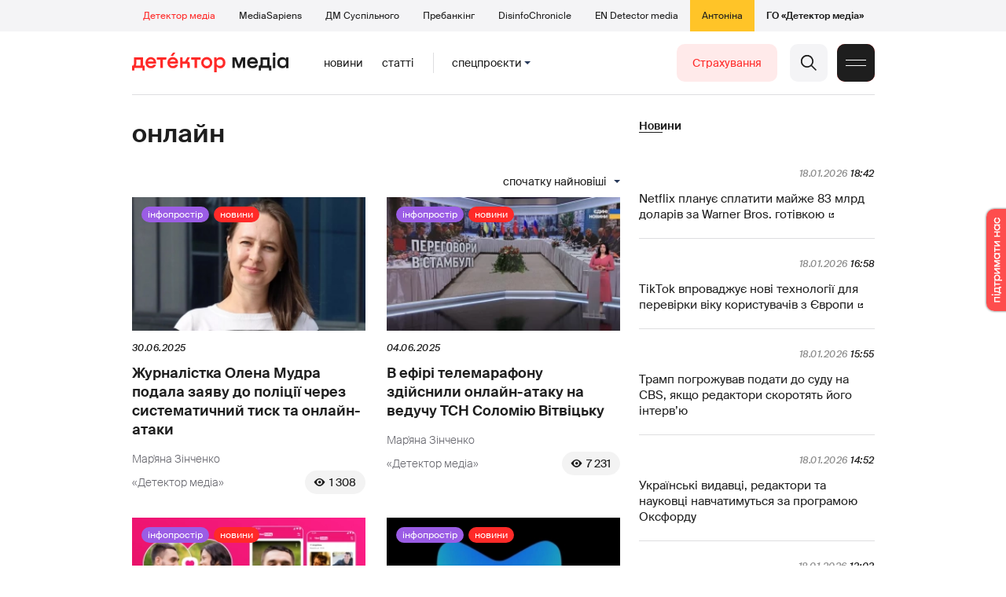

--- FILE ---
content_type: text/html; charset=utf-8
request_url: https://detector.media/tag/1417/
body_size: 14341
content:
<!DOCTYPE html>
<html lang="uk">
<head>
<meta http-equiv="Content-Type" content="text/html;charset=UTF-8" />

<base href="https://detector.media/">
<link type="image/x-icon" href="/content/2/image/favicon.ico" rel="shortcut icon" />

<link rel="canonical" href="https://detector.media/tag/1417/" />


<meta name="viewport" content="width=device-width, initial-scale=1, user-scalable=yes">
        
<title>Детектор медіа. Всі матеріали по тегу онлайн. Спочатку найновіші</title>
            
<meta name="description" content="Детектор медіа &mdash; українське інтернет-видання про медіа від команди Наталії ЛигачовоїДетектор медіа. Всі матеріали по тегу онлайн. Спочатку найновіші">
            
<meta name="keywords" content="Детектор медіа,суспільне мовлення,media,журналистика,украинское телевидение,рейтинги телеканалов,медиарынок,медиабизнес,радио,пресса,Журналістика,українське телебачення,рейтинги телеканалів,медіаринок,медіабізнес,радіо,преса,ukrainian media market,ЗМІ,ДМ,онлайн">
<meta name="news_keywords" content="Детектор медіа,суспільне мовлення,media,журналистика,украинское телевидение,рейтинги телеканалов,медиарынок,медиабизнес,радио,пресса,Журналістика,українське телебачення,рейтинги телеканалів,медіаринок,медіабізнес,радіо,преса,ukrainian media market,ЗМІ,ДМ,онлайн" />

            
<meta name="robots" content="max-image-preview:large">
<meta name="image" content="https://detector.media/content/2/image/logo_sq.jpg">
<link rel="image_src" href="https://detector.media/content/2/image/logo_sq.jpg">

<meta name="Author" content="detector.media" />
            
<meta property="fb:app_id" content="1996377033719321"/>

<meta property="og:locale" content="uk_UA" />
<meta property="og:title" content="Детектор медіа"/>
<meta property="og:type" content="article"/>
<meta property="og:url" content="https://detector.media/tag/1417/"/>
<meta property="og:site_name" content="detector.media"/>
<meta property="og:description" content="Детектор медіа &mdash; українське інтернет-видання про медіа від команди Наталії Лигачової"/>
<meta property="og:updated_time" content="2026-01-19T04:44:11+02:00" />
<meta property="og:image:width" content="1400"/>
<meta property="og:image:height" content="1400"/>
<meta property="og:image" content="https://detector.media/content/2/image/logo_sq.jpg" />
<meta property="og:image:alt" content="Детектор медіа"/>
<link rel="apple-touch-icon" href="/content/2/image/apple-touch-icon.png">

<meta property="article:section" content="Новини" />
<meta property="article:published_time" content="2026-01-19T04:44:11+02:00" />
<meta property="article:author" content="detector.media">
<meta property="article:tag" content="Детектор медіа,суспільне мовлення,media,журналистика,украинское телевидение,рейтинги телеканалов,медиарынок,медиабизнес,радио,пресса,Журналістика,українське телебачення,рейтинги телеканалів,медіаринок,медіабізнес,радіо,преса,ukrainian media market,ЗМІ,ДМ,онлайн" />
<meta property="article:modified_time" content="2026-01-19T04:44:11+02:00" />

<meta name="twitter:card" content="summary">
<meta name="twitter:creator" content="creator">
<meta name="twitter:site" content="@DetectorMedia">
<meta name="twitter:url" content="https://detector.media/tag/1417/" />
<meta name="twitter:description" content="Детектор медіа &mdash; українське інтернет-видання про медіа від команди Наталії Лигачової" />
<meta name="twitter:title" content="Детектор медіа" />
<meta name="twitter:image" content="https://detector.media/content/2/image/logo_sq.jpg" />
<meta name="twitter:image:src" content="https://detector.media/content/2/image/logo_sq.jpg">




<script type="application/ld+json">
{
    "@context": "https://schema.org",
    "@type": "NewsArticle",
    "headline": "Детектор медіа",
    "name": "Детектор медіа",
    "url": "https://detector.media/tag/1417/",
    "datePublished": "2026-01-19T04:44:11+02:00",
    "dateModified": "2026-01-19T04:44:11+02:00",
    "description": "Детектор медіа &mdash; українське інтернет-видання про медіа від команди Наталії Лигачової",
    "mainEntityOfPage": {
        "@type":"WebPage",
        "@id":"https://detector.media/tag/1417/"
    },
    "author": {
    "@type": "Organization",
    "name": "detector.media"
    },
    "image": {
        "@type": "ImageObject",
        "url": "https://detector.media/content/2/image/logo_sq.jpg",
        "width": 1400,
        "height": 1400
    },
    "publisher": {
        "@type": "Organization",
        "name": "Детектор медіа",
        "logo": {
            "@type": "ImageObject",
            "url": "https://detector.media/content/2/image/logo_sq.jpg",
            "width": 1400,
            "height": 1400
        }
    }
    
}
</script><link rel="stylesheet" property="stylesheet" type="text/css" href="/content/2/css/style.css?v=285" >
<link rel="stylesheet" property="stylesheet" type="text/css" href="/content/2/css/style.9x.css?v=100" />
<link rel="stylesheet" property="stylesheet" type="text/css" href="/content/2/css/style.7x.css?v=100" />
<link rel="stylesheet" property="stylesheet" type="text/css" href="/content/2/css/style.3x.css?v=101" />

<link rel="stylesheet" property="stylesheet" type="text/css" href="/modules/md_scrollpage/md.scrollpage.css?v=6" />
<link rel="stylesheet" property="stylesheet" type="text/css" href="/modules/archive/class.archive.css?v=6" />
<link rel="stylesheet" property="stylesheet" type="text/css" href="/modules/md_vote/md.vote.css?v=6" />
<link rel="stylesheet" property="stylesheet" type="text/css" media="all" href="/modules/md_photobank/md.photobank.css?v=6"/>
<link rel="stylesheet" property="stylesheet" type="text/css" media="all" href="/modules/md_filebase/md.filebase.css?v=6"/>

<script src="/modules/md_photobank/md.photobank.js"></script>
<script src="/scripts/scripts.js?v=14"></script>


<link rel="stylesheet" property="stylesheet" type="text/css" href="/content/2/css/brendering.css?v=7" /><link type="application/rss+xml" title="Детектор медіа. Всі матеріали по тегу онлайн. Спочатку найновіші" href="https://detector.media/rss/" rel="alternate" />
<style>
.mdb_bs11 {
    display: block;
    position: fixed;
    right: -15px;
    top: 37%;
    padding: 0;
    margin: 0;
    width: auto;
    float: right;
    text-align: center;
    z-index: 2000;
}
.mdb_bs11 img,
.mdb_bs11 a{
    border: 0;
    display: block;
    margin: 0;
    padding: 0;
}
.mdb_bs11 img {
    box-shadow: 0px 0px 3px #000;
    text-decoration: none;
    border: 0;
    opacity: 0.7;
    padding: 0;
    margin: 0;
    border-radius: 10px 0px 0 10px;
    background: transparent;
    transition: all 0.1s ease 0s;
}
.mdb_bs11 img:hover,
.mdb_bs11 img:active{
    opacity: 1;
    transition: all 0.1s ease 0s;
}
</style></head><body id="body" class=""><div class="banner_brend"></div><div class="dm_brend"><div class="menu_4"><div class="sitemenu_title siteid_443 sitetype_S sitelimit_0 sitelevel_1 site_mset site_mset_443"><div class="sitemenu_link"><a href="/page/podsites/">Проєкти</a><div class="sitepodmenu_1"><div class="sitemenu_title siteid_444 sitetype_R sitelimit_0 sitelevel_0 site_mset site_mset_444"><div class="sitemenu_link"><a href="/">Детектор медіа</a></div></div><div class="sitemenu_title siteid_281 sitetype_R sitelimit_1 sitelevel_0 "><div class="sitemenu_link"><a href="https://ms.detector.media/">MediaSapiens</a></div></div><div class="sitemenu_title siteid_445 sitetype_R sitelimit_2 sitelevel_0 "><div class="sitemenu_link"><a href="https://stv.detector.media">ДМ Суспільного</a></div></div><div class="sitemenu_title siteid_484 sitetype_R sitelimit_3 sitelevel_0 "><div class="sitemenu_link"><a href="https://prebunkingwithgoogle.detector.media">Пребанкінг</a></div></div><div class="sitemenu_title siteid_473 sitetype_R sitelimit_4 sitelevel_0 "><div class="sitemenu_link"><a href="https://desinfo.detector.media/">DisinfoChronicle</a></div></div><div class="sitemenu_title siteid_478 sitetype_R sitelimit_5 sitelevel_0 "><div class="sitemenu_link"><a href="https://en.detector.media/">EN Detector media</a></div></div><div class="sitemenu_title siteid_483 sitetype_R sitelimit_6 sitelevel_0 "><div class="sitemenu_link"><a href="https://antonina.detector.media/">Антоніна</a></div></div><div class="sitemenu_title siteid_409 sitetype_R sitelimit_7 sitelevel_0 "><div class="sitemenu_link"><a href="https://go.detector.media">ГО «Детектор медіа»</a></div></div></div></div></div></div><div class="siteSubMenu" id="siteSubMenu"><div class="submenu_blk_2"><div class="siteHeadLogo"><a href="/"></a></div><div class="submenu_blk"><div class="submenu_title subid_452 subtype_E sublimit_0 sublevel_1 "><div class="submenu_link"><a href="https://detector.media/type/1/">Новини</a><div class="subpodmenu_1"></div></div></div><div class="submenu_title subid_453 subtype_E sublimit_1 sublevel_1 "><div class="submenu_link"><a href="https://detector.media/type/4/">Статті</a><div class="subpodmenu_1"></div></div></div><div class="submenu_title subid_454 subtype_E sublimit_2 sublevel_1 "><div class="submenu_link"><a href="/category/kritika/">Критика</a><div class="subpodmenu_1"></div></div></div><div class="submenu_title subid_455 subtype_E sublimit_3 sublevel_1 "><div class="submenu_link"><a href="/category/monitoring/">Моніторинг</a><div class="subpodmenu_1"></div></div></div><div class="submenu_title subid_456 subtype_E sublimit_4 sublevel_1 "><div class="submenu_link"><a href="/category/rinok/">Ринок</a><div class="subpodmenu_1"></div></div></div><div class="submenu_title subid_457 subtype_E sublimit_5 sublevel_1 "><div class="submenu_link"><a href="/category/podcasts/">Подкасти</a><div class="subpodmenu_1"></div></div></div><div class="submenu_title subid_458 subtype_E sublimit_6 sublevel_1 "><div class="submenu_link"><a href="/category/infospace/">Інфопростір</a><div class="subpodmenu_1"></div></div></div></div><div class="spcmenu_blkTitle">Cпецпроєкти<div class="spcmenuBtnOn" onclick="rplClass('body','top_search_hide','top_search_view');rplClass('body','menu_hide','menu_show');rplClass('body','spcm_show','spcm_hide');"></div><div class="spcmenuBtnOff" onclick="rplClass('body','spcm_hide','spcm_show');"></div></div><div class="clsBtnBlk"><div class="clsBtnOff" onclick="rplClass('body','top_search_hide','top_search_view');rplClass('body','spcm_hide','spcm_show');rplClass('body','menu_show','menu_hide');"></div><div class="clsBtnOn" onclick="rplClass('body','menu_hide','menu_show');"></div></div><div class="top_search_btn"><div class="top_search_h" onclick="rplClass('body','top_search_hide','top_search_view');"></div><div class="top_search_v" onclick="rplClass('body','spcm_hide','spcm_show');rplClass('body','menu_hide','menu_show');rplClass('body','top_search_view','top_search_hide');"></div></div><div class="btn_donate_r"><a href="https://docs.google.com/forms/d/e/1FAIpQLSeHNM6lsU8fnW0jD9Ns_BNToRx4dJbtwCwClXlWUs3FO7-OSQ/viewform" target="_blank">Страхування</a></div></div></div><div class="top_search" id="top_search"><div class="top_search_blk"><div class="submenu_blk_3"><form action="https://detector.media/search/" method="post"><div class="top_search_txt"><input type="text" name="search" value=" Пошук" onfocus="if(this.value==' Пошук')this.value='';" onblur="if(this.value=='')this.value=' Пошук';" aria-label="Search"></div><div class="top_search_btn"><input type="submit" value="f"></div></form><div class="top_search_sets"><a href="https://detector.media/search/" title="Розширений пошук">

        <svg width="20" height="20" viewBox="0 0 20 20" fill="none" xmlns="http://www.w3.org/2000/svg">
<path id="Vector" d="M0.702041 10.6982H9.64082C9.9551 11.992 11.1224 12.9553 12.5143 12.9553C13.9061 12.9553 15.0694 11.992 15.3878 10.6982H19.298C19.6857 10.6982 20 10.3839 20 9.99612C20 9.60836 19.6857 9.29816 19.298 9.29816H15.3878C15.0735 8.00428 13.9061 7.04102 12.5143 7.04102C11.1224 7.04102 9.95918 8.00428 9.64082 9.29816H0.702041C0.314286 9.29816 0 9.61244 0 9.99612C0.00408163 10.388 0.318367 10.6982 0.702041 10.6982ZM12.5143 8.4451C13.3714 8.4451 14.0694 9.14306 14.0694 10.0002C14.0694 10.8573 13.3714 11.5553 12.5143 11.5553C11.6571 11.5553 10.9551 10.8573 10.9551 10.0002C10.9551 9.14306 11.6531 8.4451 12.5143 8.4451Z"/>
<path id="Vector_2" d="M0.702041 17.4858H4.99184C5.30612 18.7796 6.47347 19.7429 7.86531 19.7429C9.25714 19.7429 10.4204 18.7796 10.7388 17.4858H19.298C19.6857 17.4858 20 17.1715 20 16.7878C20 16.4 19.6857 16.0858 19.298 16.0858H10.7388C10.4245 14.7919 9.25714 13.8286 7.86531 13.8286C6.47347 13.8286 5.3102 14.7919 4.99184 16.0858H0.702041C0.314286 16.0858 0 16.4 0 16.7878C0.00408163 17.1715 0.318367 17.4858 0.702041 17.4858ZM7.86531 15.2286C8.72245 15.2286 9.42041 15.9266 9.42041 16.7837C9.42041 17.6409 8.72245 18.3388 7.86531 18.3388C7.02041 18.3388 6.33061 17.6613 6.3102 16.8164C6.3102 16.8041 6.3102 16.7919 6.3102 16.7796C6.3102 16.7674 6.3102 16.7551 6.3102 16.7429C6.33061 15.9062 7.02041 15.2286 7.86531 15.2286Z"/>
<path id="Vector_3" d="M0.702041 3.91447H4.99184C5.30612 5.20834 6.47347 6.17161 7.86531 6.17161C9.25714 6.17161 10.4204 5.20834 10.7388 3.91447H19.298C19.6857 3.91447 20 3.60018 20 3.21243C20 2.82467 19.6857 2.51447 19.298 2.51447H10.7388C10.4245 1.22059 9.25714 0.257324 7.86531 0.257324C6.47347 0.257324 5.3102 1.22059 4.99184 2.51447H0.702041C0.314286 2.51447 0 2.82875 0 3.21243C0.00408163 3.60018 0.318367 3.91447 0.702041 3.91447ZM7.86531 1.65732C8.72245 1.65732 9.42041 2.35528 9.42041 3.21243C9.42041 4.06957 8.72245 4.76753 7.86531 4.76753C7.02041 4.76753 6.33061 4.08998 6.3102 3.24508C6.3102 3.23283 6.3102 3.22059 6.3102 3.20834C6.3102 3.1961 6.3102 3.18385 6.3102 3.17161C6.33061 2.33896 7.02041 1.65732 7.86531 1.65732Z"/>

</svg>

        </a></div></div></div></div><div class="spcmenu_blk"><div class="submenu_blk_3"><div class="spcmenu_listBlk"><div class="spcmenu_title spcmenu_limit_1  "><a href="/tag/39162/">Моніторинг ютубу</a></div><div class="spcmenu_title spcmenu_limit_2  "><a href="/tag/1717/">моніторинг інформполітики</a></div><div class="spcmenu_title spcmenu_limit_3  "><a href="/tag/31666/">Аналіз соціальних мереж</a></div><div class="spcmenu_title spcmenu_limit_4  "><a href="/tag/4815/">Детектор телерейтингів</a></div><div class="spcmenu_title spcmenu_limit_5 spcmenu_end "><a href="/tag/2348/">дослідження ДМ</a></div></div></div><div class="submenu_blk_3"><div class="spcmenu2_listBlk"><div class="spcmenu2_title spcmenu2_limit_1  "><a href="/tag/39052/">Війна сенсів</a></div><div class="spcmenu2_title spcmenu2_limit_2  "><a href="/tag/432/">саморегулювання ЗМІ</a></div><div class="spcmenu2_title spcmenu2_limit_3  "><a href="/tag/30796/">Партнерські проєкти</a></div><div class="spcmenu2_title spcmenu2_limit_4  "><a href="/tag/38303/">Історії релокованих медіа</a></div><div class="spcmenu2_title spcmenu2_limit_5  "><a href="/tag/30694/">Медіатренди від професіоналів</a></div><div class="spcmenu2_title spcmenu2_limit_6  "><a href="/tag/29364/">Ньюспалм</a></div><div class="spcmenu2_title spcmenu2_limit_7  "><a href="/tag/30052/">Медіачек</a></div><div class="spcmenu2_title spcmenu2_limit_8  "><a href="/tag/2322/">Детектор маніпуляцій</a></div><div class="spcmenu2_title spcmenu2_limit_9  "><a href="/tag/29365/">Спойлер</a></div><div class="spcmenu2_title spcmenu2_limit_10  "><a href="/tag/1923/">моніторинг розслідувань</a></div><div class="spcmenu2_title spcmenu2_limit_11  "><a href="/tag/36052/">Щоденник Docudays UA</a></div><div class="spcmenu2_title spcmenu2_limit_12  "><a href="/tag/30650/">Правда і вимисел про коронавірус</a></div><div class="spcmenu2_title spcmenu2_limit_13  "><a href="/tag/32908/">Післявоєнна реконструкція</a></div><div class="spcmenu2_title spcmenu2_limit_14  "><a href="/tag/32380/">Журналісти, які стали військовими</a></div><div class="spcmenu2_title spcmenu2_limit_15  "><a href="/tag/32382/">Історія ГО Детектор медіа</a></div><div class="spcmenu2_title spcmenu2_limit_16  "><a href="/tag/30558/">Медіакритика з Ярославом Зубченком</a></div><div class="spcmenu2_title spcmenu2_limit_17  "><a href="/tag/31890/">Дошка ганьби</a></div><div class="spcmenu2_title spcmenu2_limit_18  "><a href="/tag/30660/">Коронавірус: моніторинг медіа</a></div><div class="spcmenu2_title spcmenu2_limit_19  "><a href="/tag/31699/">Антипремія ДМ</a></div><div class="spcmenu2_title spcmenu2_limit_20 spcmenu2_end "><a href="/tag/30699/">Журналістика незалежної України. Із перших уст</a></div><div class="global_blklink"><a href="/module/specprojects/">всі спецроєкти</a></div></div></div></div><div class="siteTopMenu" id="siteTopMenu"><div class="topmenu_blk"></div></div><div class="up_menu_blk"><div class="btn_donate_r"><a href="https://donate.detector.media" target="_blank">Пiдтримати нас</a></div><div class="btn_donate_r"><a href="https://docs.google.com/forms/d/e/1FAIpQLSeHNM6lsU8fnW0jD9Ns_BNToRx4dJbtwCwClXlWUs3FO7-OSQ/viewform" target="_blank">Страхування журналістів</a></div><div class="lining"><div class="up_menu_3 up_menu"><div class="up_menu_ttl">Проєкти ГО «Детектор медіа»</div><div class="sitemenu_title siteid_443 sitetype_S sitelimit_0 sitelevel_1 site_mset site_mset_443"><div class="sitemenu_link"><a href="/page/podsites/">Проєкти</a><div class="sitepodmenu_1"><div class="sitemenu_title siteid_444 sitetype_R sitelimit_0 sitelevel_0 site_mset site_mset_444"><div class="sitemenu_link"><a href="/">Детектор медіа</a></div></div><div class="sitemenu_title siteid_281 sitetype_R sitelimit_1 sitelevel_0 "><div class="sitemenu_link"><a href="https://ms.detector.media/">MediaSapiens</a></div></div><div class="sitemenu_title siteid_445 sitetype_R sitelimit_2 sitelevel_0 "><div class="sitemenu_link"><a href="https://stv.detector.media">ДМ Суспільного</a></div></div><div class="sitemenu_title siteid_446 sitetype_R sitelimit_3 sitelevel_0 "><div class="sitemenu_link"><a href="https://zz.detector.media">ЗМІ для змін</a></div></div><div class="sitemenu_title siteid_484 sitetype_R sitelimit_4 sitelevel_0 "><div class="sitemenu_link"><a href="https://prebunkingwithgoogle.detector.media">Пребанкінг</a></div></div><div class="sitemenu_title siteid_350 sitetype_E sitelimit_5 sitelevel_0 "><div class="sitemenu_link"><a href="http://mediadriver.online">Медіадрайвер</a></div></div><div class="sitemenu_title siteid_295 sitetype_S sitelimit_6 sitelevel_0 "><div class="sitemenu_link"><a href="/page/newsboard/">NewsBoard</a></div></div><div class="sitemenu_title siteid_473 sitetype_R sitelimit_7 sitelevel_0 "><div class="sitemenu_link"><a href="https://desinfo.detector.media/">DisinfoChronicle</a></div></div><div class="sitemenu_title siteid_279 sitetype_R sitelimit_8 sitelevel_0 "><div class="sitemenu_link"><a href="https://video.detector.media">Відеотека</a></div></div><div class="sitemenu_title siteid_297 sitetype_E sitelimit_9 sitelevel_0 "><div class="sitemenu_link"><a href="https://vybory.detector.media">Вибори та ЗМІ</a></div></div><div class="sitemenu_title siteid_478 sitetype_R sitelimit_10 sitelevel_0 "><div class="sitemenu_link"><a href="https://en.detector.media/">EN Detector media</a></div></div><div class="sitemenu_title siteid_483 sitetype_R sitelimit_11 sitelevel_0 "><div class="sitemenu_link"><a href="https://antonina.detector.media/">Антоніна</a></div></div><div class="sitemenu_title siteid_409 sitetype_R sitelimit_12 sitelevel_0 "><div class="sitemenu_link"><a href="https://go.detector.media">ГО «Детектор медіа»</a></div></div><div class="sitemenu_title siteid_485 sitetype_R sitelimit_13 sitelevel_0 "><div class="sitemenu_link"><a href="/tag/29364/">Ньюспалм</a></div></div><div class="sitemenu_title siteid_486 sitetype_R sitelimit_14 sitelevel_0 "><div class="sitemenu_link"><a href="/category/mediumy/">Медіуми</a></div></div></div></div></div></div><div class="up_menu_2 up_menu"><div class="submenu_title subid_447 subtype_S sublimit_0 sublevel_1 "><div class="submenu_link"><a href="/page/menutypes/">Типи матеріалів</a><div class="subpodmenu_1"><div class="submenu_title subid_305 subtype_R sublimit_0 sublevel_0 "><div class="submenu_link"><a href="/type/1/">Новини</a></div></div><div class="submenu_title subid_306 subtype_R sublimit_1 sublevel_0 "><div class="submenu_link"><a href="/type/4/">Статті</a></div></div><div class="submenu_title subid_307 subtype_R sublimit_2 sublevel_0 "><div class="submenu_link"><a href="/type/5/">Інтерв'ю</a></div></div><div class="submenu_title subid_309 subtype_R sublimit_3 sublevel_0 "><div class="submenu_link"><a href="/type/7/">Опитування</a></div></div><div class="submenu_title subid_308 subtype_R sublimit_4 sublevel_0 "><div class="submenu_link"><a href="/type/2/">Анонси</a></div></div><div class="submenu_title subid_317 subtype_R sublimit_5 sublevel_0 "><div class="submenu_link"><a href="/type/11/">Мультимедіа</a></div></div><div class="submenu_title subid_465 subtype_R sublimit_6 sublevel_0 "><div class="submenu_link"><a href="/type/16/">Блоги</a></div></div><div class="submenu_title subid_323 subtype_R sublimit_7 sublevel_0 "><div class="submenu_link"><a href="/type/12/">Column</a></div></div><div class="submenu_title subid_468 subtype_R sublimit_8 sublevel_0 "><div class="submenu_link"><a href="/type/13/">Документи</a></div></div><div class="submenu_title subid_71 subtype_R sublimit_9 sublevel_0 "><div class="submenu_link"><a href="/type/14/">Дайджест</a></div></div></div></div></div><div class="submenu_title subid_448 subtype_A sublimit_1 sublevel_1 "><div class="submenu_link"><a href="/category/rubryky/">Рубрики</a><div class="subpodmenu_1"><div class="submenu_title subid_9 subtype_A sublimit_0 sublevel_0 "><div class="submenu_link"><a href="/category/kritika/">Критика</a></div></div><div class="submenu_title subid_8 subtype_A sublimit_1 sublevel_0 "><div class="submenu_link"><a href="/category/monitoring/">Моніторинг</a></div></div><div class="submenu_title subid_300 subtype_A sublimit_2 sublevel_0 "><div class="submenu_link"><a href="/category/rinok/">Ринок</a></div></div><div class="submenu_title subid_320 subtype_A sublimit_3 sublevel_0 "><div class="submenu_link"><a href="/category/infospace/">Інфопростір</a></div></div><div class="submenu_title subid_319 subtype_A sublimit_4 sublevel_0 "><div class="submenu_link"><a href="/category/community/">Медіаспільнота</a></div></div><div class="submenu_title subid_318 subtype_A sublimit_5 sublevel_0 "><div class="submenu_link"><a href="/category/production/">Виробництво</a></div></div><div class="submenu_title subid_479 subtype_A sublimit_6 sublevel_0 "><div class="submenu_link"><a href="/category/podcasts/">Подкасти</a></div></div><div class="submenu_title subid_405 subtype_A sublimit_7 sublevel_0 "><div class="submenu_link"><a href="/category/khronika-dezinformatsii/">Хроніка російської пропаганди</a></div></div><div class="submenu_title subid_488 subtype_A sublimit_8 sublevel_0 "><div class="submenu_link"><a href="/category/tendery/">Тендери</a></div></div><div class="submenu_title subid_489 subtype_A sublimit_9 sublevel_0 "><div class="submenu_link"><a href="/category/mozhlyvosti-dlya-media/">Можливості для медіа</a></div></div><div class="submenu_title subid_321 subtype_A sublimit_10 sublevel_0 "><div class="submenu_link"><a href="/category/medialife/">Антоніна</a></div></div><div class="submenu_title subid_464 subtype_R sublimit_11 sublevel_0 "><div class="submenu_link"><a href="/tag/2348/">Дослідження ДМ</a></div></div><div class="submenu_title subid_476 subtype_A sublimit_12 sublevel_0 "><div class="submenu_link"><a href="/category/lysty-do-spilnoty-dm/">Листи до читачів ДМ</a></div></div><div class="submenu_title subid_490 subtype_R sublimit_13 sublevel_0 "><div class="submenu_link"><a href="/tag/39388/">Центр досліджень</a></div></div></div></div></div><div class="submenu_title subid_449 subtype_A sublimit_2 sublevel_1 "><div class="submenu_link"><a href="/category/menumore/">Більше</a><div class="subpodmenu_1"><div class="submenu_title subid_442 subtype_A sublimit_0 sublevel_0 "><div class="submenu_link"><a href="/category/jobs/">Вакансіі</a></div></div><div class="submenu_title subid_311 subtype_R sublimit_1 sublevel_0 "><div class="submenu_link"><a href="/authors/all/">Автори</a></div></div><div class="submenu_title subid_189 subtype_R sublimit_2 sublevel_0 "><div class="submenu_link"><a href="/tag/all/">Теги</a></div></div><div class="submenu_title subid_75 subtype_R sublimit_3 sublevel_0 "><div class="submenu_link"><a href="/archive/">Архiв</a></div></div><div class="submenu_title subid_137 subtype_E sublimit_4 sublevel_0 "><div class="submenu_link"><a href="https://chat.detector.media">Чат</a></div></div></div></div></div><div class="submenu_title subid_450 subtype_S sublimit_3 sublevel_1 "><div class="submenu_link"><a href="/page/menuabout/">Про нас</a><div class="subpodmenu_1"><div class="submenu_title subid_466 subtype_R sublimit_0 sublevel_0 "><div class="submenu_link"><a href="/page/podsites/">Дочірні проєкти</a></div></div><div class="submenu_title subid_346 subtype_R sublimit_1 sublevel_0 "><div class="submenu_link"><a href="https://go.detector.media/books/">Книги ДМ</a></div></div><div class="submenu_title subid_192 subtype_S sublimit_2 sublevel_0 "><div class="submenu_link"><a href="/page/advertprice/">Реклама</a></div></div><div class="submenu_title subid_73 subtype_S sublimit_3 sublevel_0 "><div class="submenu_link"><a href="/page/contacts/">Контакти</a></div></div><div class="submenu_title subid_469 subtype_E sublimit_4 sublevel_0 "><div class="submenu_link"><a href="https://donate.detector.media">Підтримати нас</a></div></div><div class="submenu_title subid_472 subtype_E sublimit_5 sublevel_0 "><div class="submenu_link"><a href="https://spilnota.detector.media">Спільнота ДМ</a></div></div></div></div></div><div class="submenu_title subid_451 subtype_S sublimit_4 sublevel_1 "><div class="submenu_link"><a href="/page/menuhelp/">Допомога</a><div class="subpodmenu_1"><div class="submenu_title subid_467 subtype_R sublimit_0 sublevel_0 "><div class="submenu_link"><a href="/module/feedback/">Написати нам</a></div></div></div></div></div></div><div class="up_menu_5 up_menu"><div class="up_menu_ttl">Спецпроєкти</div><div class="spcmenu_title spcmenu_limit_1  "><a href="/tag/39162/">Моніторинг ютубу</a></div><div class="spcmenu_title spcmenu_limit_2  "><a href="/tag/1717/">моніторинг інформполітики</a></div><div class="spcmenu_title spcmenu_limit_3  "><a href="/tag/31666/">Аналіз соціальних мереж</a></div><div class="spcmenu_title spcmenu_limit_4  "><a href="/tag/4815/">Детектор телерейтингів</a></div><div class="spcmenu_title spcmenu_limit_5 spcmenu_end "><a href="/tag/2348/">дослідження ДМ</a></div><div class="up_menu_link"><div class="global_blklink"><a href="/module/specprojects/">всі спецроєкти</a></div></div></div><div class="submenu_blk_3"><div class="infoSite"><div class="msb_form mch_black"><form action="https://media.us10.list-manage.com/subscribe?u=79b2b113adbd9409ad12bc8c2&id=21c0ea3a8e" method="post" name="mc-embedded-subscribe-form" class="mc-embedded-subscribe-form validate" target="_blank" novalidate="">
            <div class="mc_embed_signup_scroll">
            <div class="mch_txt"><input type="email" value="" name="EMAIL" class="mailchimp-text email" placeholder="Введіть ваш email" required=""></div>
            <div class="main_chimp msb_btn"><input class="mailchimp-button" type="submit" value="Підписатися" name="subscribe"></div>
            </div>
        </form></div><div class="sc_links"><a href="/rss/" class="rss_ico_dm ico_sc_btn">e</a><a href="https://t.me/detector_media" class="tm_ico_dm ico_sc_btn">y</a><a href="https://www.facebook.com/DetectorMedia/" class="fb_ico_dm ico_sc_btn">a</a><a href="https://twitter.com/DetectorMedia" class="tw_ico_dm ico_sc_btn">p</a><a href="https://www.instagram.com/detectormedia/" class="in_ico_dm ico_sc_btn">A</a></div></div></div></div></div><div class="content"><div class="content_in"><!--container--><div class="container"><div class="page_cats tag_page_set  pc_number_1 pctid_1417"><div class="lining"><div class="artCatBlk"><div class="catHome"><a href="/"></a></div><div class="catName">/</div><div class="catName">онлайн</div></div><div class="right_dblLine"><div class="cat_blkTitle">онлайн</div><div class="page_sorts" id="page_sorts"><div class="sorts_arrow sorts_show" onclick="rplClass('page_sorts','page_sorts_show','page_sorts_hide');">Спочатку найновіші</div><div class="sorts_arrow sorts_hide" onclick="rplClass('page_sorts','page_sorts_hide','page_sorts_show');">Спочатку найновіші</div><div class="page_sorts_list"><div class="page_sort sort_set"><a href="/tag/1417/order/1/">Спочатку найновіші</a></div><div class="page_sort"><a href="/tag/1417/order/7/">Спочатку найстаріши</a></div><div class="page_sort"><a href="/tag/1417/order/2/">Спочатку найпопулярніші</a></div></div></div><div class="cat_blk" ><div class="cat_blkList"><div class="cat_blkPost cat_limit_1 cat_type_1 global_ptype_1 global_bcat_320 global_bpcat_448 global_atype_1"><a class="cat_lihkFon" href="https://detector.media/infospace/article/242212/2025-06-30-zhurnalistka-olena-mudra-podala-zayavu-do-politsii-cherez-systematychnyy-tysk-ta-onlayn-ataky/"></a><div class="cat_blkPostCat global_pcat"><a href="/category/infospace/">Інфопростір</a></div><div class="cat_blkPostType blkPostType global_ptype"><a href="https://detector.media/type/1/">Новини</a></div><div class="cat_blkPostImg"><a href="https://detector.media/infospace/article/242212/2025-06-30-zhurnalistka-olena-mudra-podala-zayavu-do-politsii-cherez-systematychnyy-tysk-ta-onlayn-ataky/" ><img src="https://detector.media/doc/images/news/archive/2021/242212/i100_ArticleImage_242212.webp" title="" alt=""  width="282" height="161" /></a></div><div class="cat_blkPostDate global_pdate"><span>30.06.2025</span></div><div class="cat_blkPostTitle global_ptitle"><a href="https://detector.media/infospace/article/242212/2025-06-30-zhurnalistka-olena-mudra-podala-zayavu-do-politsii-cherez-systematychnyy-tysk-ta-onlayn-ataky/" >Журналістка Олена Мудра подала заяву до поліції через систематичний тиск та онлайн-атаки</a></div><div  class="cat_blkPostAuthor liman_1 global_authors lima_end"><div class="author">Мар&#039;яна Зінченко</div></div><div class="cat_source source global_psource">«Детектор медіа»</div><div class="cat_blkPostCnt global_pcnt">1 308</div></div><div class="cat_blkPost cat_limit_2 cat_type_1 global_ptype_1 global_bcat_320 global_bpcat_448 global_atype_1"><a class="cat_lihkFon" href="https://detector.media/infospace/article/241518/2025-06-04-v-efiri-telemarafonu-zdiysnyly-onlayn-ataku-na-veduchu-tsn-solomiyu-vitvitsku/"></a><div class="cat_blkPostCat global_pcat"><a href="/category/infospace/">Інфопростір</a></div><div class="cat_blkPostType blkPostType global_ptype"><a href="https://detector.media/type/1/">Новини</a></div><div class="cat_blkPostImg"><a href="https://detector.media/infospace/article/241518/2025-06-04-v-efiri-telemarafonu-zdiysnyly-onlayn-ataku-na-veduchu-tsn-solomiyu-vitvitsku/" ><img src="https://detector.media/doc/images/news/archive/2021/241518/i100_ArticleImage_241518.webp" title="" alt=""  width="282" height="161" /></a></div><div class="cat_blkPostDate global_pdate"><span>04.06.2025</span></div><div class="cat_blkPostTitle global_ptitle"><a href="https://detector.media/infospace/article/241518/2025-06-04-v-efiri-telemarafonu-zdiysnyly-onlayn-ataku-na-veduchu-tsn-solomiyu-vitvitsku/" >В ефірі телемарафону здійснили онлайн-атаку на ведучу ТСН Соломію Вітвіцьку</a></div><div  class="cat_blkPostAuthor liman_1 global_authors lima_end"><div class="author">Мар&#039;яна Зінченко</div></div><div class="cat_source source global_psource">«Детектор медіа»</div><div class="cat_blkPostCnt global_pcnt">7 231</div></div><div class="cat_blkPost cat_limit_3 cat_type_1 global_ptype_1 cat_blkPostRdc global_prdc global_bcat_320 global_bpcat_448 global_atype_1"><a class="cat_lihkFon" href="https://ms.detector.media/sotsmerezhi/post/37737/2025-04-03-rakuten-viber-zapuskaie-viber-dating-v-ukraini/"></a><div class="cat_blkPostCat global_pcat"><a href="/category/infospace/">Інфопростір</a></div><div class="cat_blkPostType blkPostType global_ptype"><a href="https://detector.media/type/1/">Новини</a></div><div class="cat_blkPostImg"><a href="https://ms.detector.media/sotsmerezhi/post/37737/2025-04-03-rakuten-viber-zapuskaie-viber-dating-v-ukraini/" ><img src="https://detector.media/doc/images/news/archive/2021/239679/i100_ArticleImage_239679.webp" title="" alt=""  width="282" height="161" /></a></div><div class="cat_blkPostDate global_pdate"><span>03.04.2025</span></div><div class="cat_blkPostTitle global_ptitle"><a href="https://ms.detector.media/sotsmerezhi/post/37737/2025-04-03-rakuten-viber-zapuskaie-viber-dating-v-ukraini/" >Rakuten Viber запускає Viber Dating в Україні</a></div><div  class="cat_blkPostAuthor liman_1 global_authors lima_end"><div class="author">Мар&#039;яна Зінченко</div></div><div class="cat_source source global_psource">«Детектор медіа»</div><div class="cat_blkPostCnt global_pcnt">0</div></div><div class="cat_blkPost cat_limit_4 cat_type_1 global_ptype_1 cat_blkPostRdc global_prdc global_bcat_320 global_bpcat_448 global_atype_1"><a class="cat_lihkFon" href="https://ms.detector.media/withoutsection/post/36986/2024-12-16-mediaservis-megogo-zapuskaie-onlayn-knygarnyu/"></a><div class="cat_blkPostCat global_pcat"><a href="/category/infospace/">Інфопростір</a></div><div class="cat_blkPostType blkPostType global_ptype"><a href="https://detector.media/type/1/">Новини</a></div><div class="cat_blkPostImg"><a href="https://ms.detector.media/withoutsection/post/36986/2024-12-16-mediaservis-megogo-zapuskaie-onlayn-knygarnyu/" ><img src="https://detector.media/doc/images/news/archive/2021/236043/i100_ArticleImage_236043.webp" title="" alt=""  width="282" height="161" /></a></div><div class="cat_blkPostDate global_pdate"><span>16.12.2024</span></div><div class="cat_blkPostTitle global_ptitle"><a href="https://ms.detector.media/withoutsection/post/36986/2024-12-16-mediaservis-megogo-zapuskaie-onlayn-knygarnyu/" >Медіасервіс Megogo запускає онлайн-книгарню</a></div><div  class="cat_blkPostAuthor liman_1 global_authors lima_end"><div class="author">Мар&#039;яна Зінченко</div></div><div class="cat_source source global_psource">«Детектор медіа»</div><div class="cat_blkPostCnt global_pcnt">222</div></div><div class="cat_blkPost cat_limit_5 cat_type_1 global_ptype_1 cat_blkPostRdc global_prdc global_bcat_320 global_bpcat_448 global_atype_1"><a class="cat_lihkFon" href="https://ms.detector.media/internet/post/36777/2024-11-21-u-povidomlennyakh-pro-koruptsiyu-chastka-otsinyuvalnykh-sudzhen-perevazhaie-60-mediamonitoryng/"></a><div class="cat_blkPostCat global_pcat"><a href="/category/infospace/">Інфопростір</a></div><div class="cat_blkPostType blkPostType global_ptype"><a href="https://detector.media/type/1/">Новини</a></div><div class="cat_blkPostImg"><a href="https://ms.detector.media/internet/post/36777/2024-11-21-u-povidomlennyakh-pro-koruptsiyu-chastka-otsinyuvalnykh-sudzhen-perevazhaie-60-mediamonitoryng/" ><img src="https://detector.media/doc/images/news/archive/2021/234995/i100_ArticleImage_234995.webp" title="" alt=""  width="282" height="161" /></a></div><div class="cat_blkPostDate global_pdate"><span>21.11.2024</span></div><div class="cat_blkPostTitle global_ptitle"><a href="https://ms.detector.media/internet/post/36777/2024-11-21-u-povidomlennyakh-pro-koruptsiyu-chastka-otsinyuvalnykh-sudzhen-perevazhaie-60-mediamonitoryng/" >У повідомленнях про корупцію частка оцінювальних суджень переважає 60%, &mdash; медіамоніторинг</a></div><div  class="cat_blkPostAuthor liman_1 global_authors lima_end"><div class="author">Мар&#039;яна Зінченко</div></div><div class="cat_source source global_psource">«Детектор медіа»</div><div class="cat_blkPostCnt global_pcnt">0</div></div><div class="cat_blkPost cat_limit_6 cat_type_1 global_ptype_1 cat_blkPostRdc global_prdc global_bcat_320 global_bpcat_448 global_atype_1"><a class="cat_lihkFon" href="https://ms.detector.media/internet/post/36501/2024-10-22-pidlitky-rozrobyly-gru-kviz-pro-dekolonizovanykh-khudozhnykiv/"></a><div class="cat_blkPostCat global_pcat"><a href="/category/infospace/">Інфопростір</a></div><div class="cat_blkPostType blkPostType global_ptype"><a href="https://detector.media/type/1/">Новини</a></div><div class="cat_blkPostImg"><a href="https://ms.detector.media/internet/post/36501/2024-10-22-pidlitky-rozrobyly-gru-kviz-pro-dekolonizovanykh-khudozhnykiv/" ><img src="https://detector.media/doc/images/news/archive/2021/233717/i100_ArticleImage_233717.webp" title="" alt=""  width="282" height="161" /></a></div><div class="cat_blkPostDate global_pdate"><span>22.10.2024</span></div><div class="cat_blkPostTitle global_ptitle"><a href="https://ms.detector.media/internet/post/36501/2024-10-22-pidlitky-rozrobyly-gru-kviz-pro-dekolonizovanykh-khudozhnykiv/" >Підлітки розробили гру-квіз про деколонізованих художників</a></div><div  class="cat_blkPostAuthor liman_1 global_authors lima_end"><div class="author">Мар&#039;яна Зінченко</div></div><div class="cat_source source global_psource">«Детектор медіа»</div><div class="cat_blkPostCnt global_pcnt">0</div></div><div class="cat_blkPost cat_limit_7 cat_type_1 global_ptype_1 global_bcat_320 global_bpcat_448 global_atype_1"><a class="cat_lihkFon" href="https://detector.media/infospace/article/229315/2024-07-09-onlayn-zhurnal-mistomedia-zapustyv-sayt/"></a><div class="cat_blkPostCat global_pcat"><a href="/category/infospace/">Інфопростір</a></div><div class="cat_blkPostType blkPostType global_ptype"><a href="https://detector.media/type/1/">Новини</a></div><div class="cat_blkPostImg"><a href="https://detector.media/infospace/article/229315/2024-07-09-onlayn-zhurnal-mistomedia-zapustyv-sayt/" ><img src="https://detector.media/doc/images/news/archive/2021/229315/i100_ArticleImage_229315.webp" title="" alt=""  width="282" height="161" /></a></div><div class="cat_blkPostDate global_pdate"><span>09.07.2024</span></div><div class="cat_blkPostTitle global_ptitle"><a href="https://detector.media/infospace/article/229315/2024-07-09-onlayn-zhurnal-mistomedia-zapustyv-sayt/" >Онлайн-журнал misto.media запустив сайт</a></div><div  class="cat_blkPostAuthor liman_1 global_authors lima_end"><div class="author">Мар&#039;яна Зінченко</div></div><div class="cat_source source global_psource">«Детектор медіа»</div><div class="cat_blkPostCnt global_pcnt">1 056</div></div><div class="cat_blkPost cat_limit_8 cat_type_1 global_ptype_1 global_bcat_320 global_bpcat_448 global_atype_1"><a class="cat_lihkFon" href="https://detector.media/infospace/article/227906/2024-06-06-novoyu-chlenkyneyu-kzhe-stala-mariupolska-zhurnalistka-anna-murlykina/"></a><div class="cat_blkPostCat global_pcat"><a href="/category/infospace/">Інфопростір</a></div><div class="cat_blkPostType blkPostType global_ptype"><a href="https://detector.media/type/1/">Новини</a></div><div class="cat_blkPostImg"><a href="https://detector.media/infospace/article/227906/2024-06-06-novoyu-chlenkyneyu-kzhe-stala-mariupolska-zhurnalistka-anna-murlykina/" ><img src="https://detector.media/doc/images/news/archive/2021/227906/i100_ArticleImage_227906.webp" title="" alt=""  width="282" height="161" /></a></div><div class="cat_blkPostDate global_pdate"><span>06.06.2024</span></div><div class="cat_blkPostTitle global_ptitle"><a href="https://detector.media/infospace/article/227906/2024-06-06-novoyu-chlenkyneyu-kzhe-stala-mariupolska-zhurnalistka-anna-murlykina/" >Новою членкинею КЖЕ стала маріупольська журналістка Анна Мурликіна</a></div><div  class="cat_blkPostAuthor liman_1 global_authors lima_end"><div class="author">Мар&#039;яна Зінченко</div></div><div class="cat_source source global_psource">«Детектор медіа»</div><div class="cat_blkPostCnt global_pcnt">1 260</div></div><div class="cat_blkPost cat_limit_9 cat_type_1 global_ptype_1 cat_blkPostRdc global_prdc global_bcat_320 global_bpcat_448 global_atype_1"><a class="cat_lihkFon" href="https://ms.detector.media/internet/post/35089/2024-05-31-shmygal-vidpoviv-na-petytsiyu-shchodo-zaborony-tabletkiua/"></a><div class="cat_blkPostCat global_pcat"><a href="/category/infospace/">Інфопростір</a></div><div class="cat_blkPostType blkPostType global_ptype"><a href="https://detector.media/type/1/">Новини</a></div><div class="cat_blkPostImg"><a href="https://ms.detector.media/internet/post/35089/2024-05-31-shmygal-vidpoviv-na-petytsiyu-shchodo-zaborony-tabletkiua/" ><img src="https://detector.media/doc/images/news/archive/2021/227634/i100_ArticleImage_227634.webp" title="" alt=""  width="282" height="161" /></a></div><div class="cat_blkPostDate global_pdate"><span>31.05.2024</span></div><div class="cat_blkPostTitle global_ptitle"><a href="https://ms.detector.media/internet/post/35089/2024-05-31-shmygal-vidpoviv-na-petytsiyu-shchodo-zaborony-tabletkiua/" >Шмигаль відповів на петицію щодо заборони Tabletki.ua</a></div><div  class="cat_blkPostAuthor liman_1 global_authors lima_end"><div class="author">Мар&#039;яна Зінченко</div></div><div class="cat_source source global_psource">«Детектор медіа»</div><div class="cat_blkPostCnt global_pcnt">0</div></div><div class="cat_blkPost cat_limit_10 cat_type_1 global_ptype_1 global_bcat_300 global_bpcat_448 global_atype_1"><a class="cat_lihkFon" href="https://detector.media/rinok/article/219439/2023-11-16-novi-reiestratsii-natsrady-glavkom-yutub-kanal-tim-48-drukovanykh-vydan-ta-pyat-provayderiv/"></a><div class="cat_blkPostCat global_pcat"><a href="/category/rinok/">Ринок</a></div><div class="cat_blkPostType blkPostType global_ptype"><a href="https://detector.media/type/1/">Новини</a></div><div class="cat_blkPostImg"><a href="https://detector.media/rinok/article/219439/2023-11-16-novi-reiestratsii-natsrady-glavkom-yutub-kanal-tim-48-drukovanykh-vydan-ta-pyat-provayderiv/" ><img src="https://detector.media/doc/images/news/archive/2021/219439/i100_ArticleImage_219439.webp" title="" alt=""  width="282" height="161" /></a></div><div class="cat_blkPostDate global_pdate"><span>16.11.2023</span></div><div class="cat_blkPostTitle global_ptitle"><a href="https://detector.media/rinok/article/219439/2023-11-16-novi-reiestratsii-natsrady-glavkom-yutub-kanal-tim-48-drukovanykh-vydan-ta-pyat-provayderiv/" >Нові реєстрації Нацради: &laquo;Главком&raquo;, ютуб-канал &laquo;Тім+&raquo;, 48 друкованих видань та п&rsquo;ять провайдерів</a></div><div  class="cat_blkPostAuthor liman_1 global_authors lima_end"><div class="author">Наталія Данькова</div></div><div class="cat_source source global_psource">«Детектор медіа»</div><div class="cat_blkPostCnt global_pcnt">2 086</div></div><div class="cat_blkPost cat_limit_11 cat_type_1 global_ptype_1 global_bcat_320 global_bpcat_448 global_atype_4"><a class="cat_lihkFon" href="https://detector.media/infospace/article/218974/2023-11-06-komu-nalezhat-zareiestrovani-onlayn-media/"></a><div class="cat_blkPostCat global_pcat"><a href="/category/infospace/">Інфопростір</a></div><div class="cat_blkPostType blkPostType global_ptype"><a href="https://detector.media/type/4/">Статті</a></div><div class="cat_blkPostImg"><a href="https://detector.media/infospace/article/218974/2023-11-06-komu-nalezhat-zareiestrovani-onlayn-media/" ><img src="https://detector.media/doc/images/news/archive/2021/218974/i100_ArticleImage_218974.webp" title="" alt=""  width="282" height="161" /></a></div><div class="cat_blkPostDate global_pdate"><span>06.11.2023</span></div><div class="cat_blkPostTitle global_ptitle"><a href="https://detector.media/infospace/article/218974/2023-11-06-komu-nalezhat-zareiestrovani-onlayn-media/" >Кому належать зареєстровані онлайн-медіа</a></div><div  class="cat_blkPostAuthor liman_1 global_authors lima_end"><div class="author">Наталія Данькова</div></div><div class="cat_source source global_psource">«Детектор медіа»</div><div class="cat_blkPostCnt global_pcnt">10 318</div></div><div class="cat_blkPost cat_limit_12 cat_end cat_type_1 global_ptype_1 cat_bStrong global_bcat_320 global_bpcat_448 global_atype_1"><a class="cat_lihkFon" href="https://detector.media/infospace/article/214983/2023-08-01-gerasymyuk-regulyuvannya-onlayn-prostoru-tse-svitova-tendentsiya/"></a><div class="cat_blkPostCat global_pcat"><a href="/category/infospace/">Інфопростір</a></div><div class="cat_blkPostType blkPostType global_ptype"><a href="https://detector.media/type/1/">Новини</a></div><div class="cat_blkPostImg"><a href="https://detector.media/infospace/article/214983/2023-08-01-gerasymyuk-regulyuvannya-onlayn-prostoru-tse-svitova-tendentsiya/" ><img src="https://detector.media/doc/images/news/archive/2021/214983/i100_ArticleImage_214983.webp" title="" alt=""  width="282" height="161" /></a></div><div class="cat_blkPostDate global_pdate"><span>01.08.2023</span></div><div class="cat_blkPostTitle global_ptitle blkStrong"><a href="https://detector.media/infospace/article/214983/2023-08-01-gerasymyuk-regulyuvannya-onlayn-prostoru-tse-svitova-tendentsiya/" >Герасим&rsquo;юк: регулювання онлайн-простору &ndash; це світова тенденція</a></div><div class="cat_source source global_psource">«Детектор медіа»</div><div class="cat_blkPostCnt global_pcnt">1 862</div></div></div></div><div class="lining"></div><script>var lister_publ1 = 6;</script><div class="" id="lister_publ1"></div><div id="lister_publ1_src"></div><div class="lister_link lister_publ1" id="lister_publ1_css"><div class="global_blklink" onclick="uploader_js('/informers/block.js.php?js_type=2&js_css=lister_publ1_css&js_id=lister_publ1&blkName=hidden&title_m=999&title_s=6&bigimg_m=0&bigimg_s=4&preimg_m=999&preimg_s=4&cat_m=999&cat_s=0&author_m=999&author_s=9&type_m=999&type_s=1&date_m=999&date_s=5&counts_m=999&counts_s=10&prefix=cat_&periodSec=0&orderType=1&catSet=&typePost=0&authorSet=0&tid=1417&tIDS=0&orderType=1&limit=' + (lister_publ1 += 6) + ',6&dateFormat=d.m.Y','lister_publ1_src');uploader_js('/informers/list.js.php?js_type=1&js_id=page_list&counts=12&limit=12&pageNum=' + (lister_publ1 / 12) + '&nameVar=pagenum','lister_publ1_src');"><a>Показати більше</a></div></div><div class="cat_pagesBlk" id="page_list"><div class="pgsblk"><div class="pgslink"><div class="pgsfirst">1</div></div><div class="pgslink"><div class="pgsstart">-10</div></div><div class="pgslink"><div class="pgsback"></div></div><div class="pgslink"><div class="pgsnumset">1</div></div><div class="pgslink"><a href="/tag/1417/pagenum/2/"><div class="pgsnext"></div></a></div><div class="pgslink"><a href="/tag/1417/pagenum/11/"><div class="pgsend">+10</div></a></div></div></div><div id="page_list_src"></div></div><div class="right_line"><div class="vsi_blklink listnews_blk" ><div class="vsi_blklink listnews_blkTitle"><a href="https://detector.media/type/1/">Новини</a></div><div class="vsi_blklink listnews_blkList"><div class="vsi_blklink listnews_blkPost vsi_blklink listnews_limit_1 vsi_blklink listnews_type_1 global_ptype_1 vsi_blklink listnews_blkPostRdc global_prdc  global_atype_1"><a class="vsi_blklink listnews_lihkFon" href="https://ms.detector.media/withoutsection/post/38862/2026-01-18-netflix-planuie-splatyty-mayzhe-83-mlrd-dolariv-za-warner-bros-gotivkoyu/"></a><div class="vsi_blklink listnews_blkPostDate global_pdate"><span>18.01.2026</span> <span>18:42</span></div><div class="vsi_blklink listnews_blkPostTitle global_ptitle"><a href="https://ms.detector.media/withoutsection/post/38862/2026-01-18-netflix-planuie-splatyty-mayzhe-83-mlrd-dolariv-za-warner-bros-gotivkoyu/" >Netflix планує сплатити майже 83 млрд доларів за Warner Bros. готівкою</a></div></div><div class="vsi_blklink listnews_blkPost vsi_blklink listnews_limit_2 vsi_blklink listnews_type_1 global_ptype_1 vsi_blklink listnews_blkPostRdc global_prdc  global_atype_1"><a class="vsi_blklink listnews_lihkFon" href="https://ms.detector.media/sotsmerezhi/post/38861/2026-01-18-tiktok-vprovadzhuie-novi-tekhnologii-dlya-perevirky-viku-korystuvachiv-z-ievropy/"></a><div class="vsi_blklink listnews_blkPostDate global_pdate"><span>18.01.2026</span> <span>16:58</span></div><div class="vsi_blklink listnews_blkPostTitle global_ptitle"><a href="https://ms.detector.media/sotsmerezhi/post/38861/2026-01-18-tiktok-vprovadzhuie-novi-tekhnologii-dlya-perevirky-viku-korystuvachiv-z-ievropy/" >TikTok впроваджує нові технології для перевірки віку користувачів з Європи</a></div></div><div class="vsi_blklink listnews_blkPost vsi_blklink listnews_limit_3 vsi_blklink listnews_type_1 global_ptype_1  global_atype_1"><a class="vsi_blklink listnews_lihkFon" href="https://detector.media/infospace/article/247089/2026-01-18-tramp-pogrozhuvav-podaty-do-sudu-na-cbs-yakshcho-redaktory-skorotyat-yogo-intervyu/"></a><div class="vsi_blklink listnews_blkPostDate global_pdate"><span>18.01.2026</span> <span>15:55</span></div><div class="vsi_blklink listnews_blkPostTitle global_ptitle"><a href="https://detector.media/infospace/article/247089/2026-01-18-tramp-pogrozhuvav-podaty-do-sudu-na-cbs-yakshcho-redaktory-skorotyat-yogo-intervyu/" >Трамп погрожував подати до суду на CBS, якщо редактори скоротять його інтерв&rsquo;ю</a></div></div><div class="vsi_blklink listnews_blkPost vsi_blklink listnews_limit_4 vsi_blklink listnews_type_1 global_ptype_1  global_atype_1"><a class="vsi_blklink listnews_lihkFon" href="https://detector.media/infospace/article/247087/2026-01-18-ukrainski-vydavtsi-redaktory-ta-naukovtsi-navchatymutsya-za-programoyu-oksfordu/"></a><div class="vsi_blklink listnews_blkPostDate global_pdate"><span>18.01.2026</span> <span>14:52</span></div><div class="vsi_blklink listnews_blkPostTitle global_ptitle"><a href="https://detector.media/infospace/article/247087/2026-01-18-ukrainski-vydavtsi-redaktory-ta-naukovtsi-navchatymutsya-za-programoyu-oksfordu/" >Українські видавці, редактори та науковці навчатимуться за програмою Оксфорду</a></div></div><div class="vsi_blklink listnews_blkPost vsi_blklink listnews_limit_5 vsi_blklink listnews_type_1 global_ptype_1 vsi_blklink listnews_blkPostRdc global_prdc  global_atype_1"><a class="vsi_blklink listnews_lihkFon" href="https://ms.detector.media/internet/post/38860/2026-01-18-u-chatgpt-zyavytsya-reklama/"></a><div class="vsi_blklink listnews_blkPostDate global_pdate"><span>18.01.2026</span> <span>13:03</span></div><div class="vsi_blklink listnews_blkPostTitle global_ptitle"><a href="https://ms.detector.media/internet/post/38860/2026-01-18-u-chatgpt-zyavytsya-reklama/" >У ChatGPT з&rsquo;явиться реклама</a></div></div><div class="vsi_blklink listnews_blkPost vsi_blklink listnews_limit_6 vsi_blklink listnews_type_1 global_ptype_1  global_atype_1"><a class="vsi_blklink listnews_lihkFon" href="https://detector.media/infospace/article/247085/2026-01-18-go-zhinky-v-media-povidomyla-pro-novu-ataku-z-boku-anonimnogo-telegram-kanalu-baza-111/"></a><div class="vsi_blklink listnews_blkPostDate global_pdate"><span>18.01.2026</span> <span>12:04</span></div><div class="vsi_blklink listnews_blkPostTitle global_ptitle"><a href="https://detector.media/infospace/article/247085/2026-01-18-go-zhinky-v-media-povidomyla-pro-novu-ataku-z-boku-anonimnogo-telegram-kanalu-baza-111/" >ГО &laquo;Жінки в медіа&raquo; повідомила про нову атаку з боку анонімного телеграм-каналу &laquo;База 111&raquo;</a></div></div><div class="vsi_blklink listnews_blkPost vsi_blklink listnews_limit_7 vsi_blklink listnews_type_1 global_ptype_1 vsi_blklink listnews_bStrong  global_atype_1"><a class="vsi_blklink listnews_lihkFon" href="https://detector.media/infospace/article/247082/2026-01-18-u-kyievi-zapratsyuvaly-novi-pravyla-komendantskoi-godyny/"></a><div class="vsi_blklink listnews_blkPostDate global_pdate"><span>18.01.2026</span> <span>10:27</span></div><div class="vsi_blklink listnews_blkPostTitle global_ptitle blkStrong"><a href="https://detector.media/infospace/article/247082/2026-01-18-u-kyievi-zapratsyuvaly-novi-pravyla-komendantskoi-godyny/" >У Києві запрацювали нові правила комендантської години</a></div></div><div class="vsi_blklink listnews_blkPost vsi_blklink listnews_limit_8 vsi_blklink listnews_type_1 global_ptype_1  global_atype_1"><a class="vsi_blklink listnews_lihkFon" href="https://detector.media/infospace/article/247081/2026-01-17-u-sotsmerezhakh-poshyryuietsya-feykove-poperedzhennya-pro-povne-vidklyuchennya-svitla-na-zakhodi-ukrainy-tspd/"></a><div class="vsi_blklink listnews_blkPostDate global_pdate"><span>17.01.2026</span> <span>18:27</span></div><div class="vsi_blklink listnews_blkPostTitle global_ptitle"><a href="https://detector.media/infospace/article/247081/2026-01-17-u-sotsmerezhakh-poshyryuietsya-feykove-poperedzhennya-pro-povne-vidklyuchennya-svitla-na-zakhodi-ukrainy-tspd/" >У соцмережах поширюється фейкове попередження про повне відключення світла на заході України, &mdash; ЦПД</a></div></div><div class="vsi_blklink listnews_blkPost vsi_blklink listnews_limit_9 vsi_blklink listnews_type_1 global_ptype_1 vsi_blklink listnews_bStrong  global_atype_1"><a class="vsi_blklink listnews_lihkFon" href="https://detector.media/infospace/article/247080/2026-01-17-ukraina-zaprovadyla-sanktsii-proty-rosiyskykh-sportyvnykh-propagandystiv/"></a><div class="vsi_blklink listnews_blkPostDate global_pdate"><span>17.01.2026</span> <span>17:20</span></div><div class="vsi_blklink listnews_blkPostTitle global_ptitle blkStrong"><a href="https://detector.media/infospace/article/247080/2026-01-17-ukraina-zaprovadyla-sanktsii-proty-rosiyskykh-sportyvnykh-propagandystiv/" >Україна запровадила санкції проти російських спортивних пропагандистів</a></div></div><div class="vsi_blklink listnews_blkPost vsi_blklink listnews_limit_10 vsi_blklink listnews_end vsi_blklink listnews_type_1 global_ptype_1  global_atype_1"><a class="vsi_blklink listnews_lihkFon" href="https://detector.media/infospace/article/247079/2026-01-17-v-ukraini-zagynuv-rosiyskyy-propagandyst-i-viyskovyy-dmytro-shutov/"></a><div class="vsi_blklink listnews_blkPostDate global_pdate"><span>17.01.2026</span> <span>16:32</span></div><div class="vsi_blklink listnews_blkPostTitle global_ptitle"><a href="https://detector.media/infospace/article/247079/2026-01-17-v-ukraini-zagynuv-rosiyskyy-propagandyst-i-viyskovyy-dmytro-shutov/" >В Україні загинув російський пропагандист і військовий Дмитро Шутов</a></div></div></div><div class="vsi_blklink listnews_blkLink global_blklink"><a href="https://detector.media/type/1/">Новини</a></div></div></div></div></div></div><!--container--></div></div><div class="footerBlk"><div id="footer"><div class="infoSite"><div class="msb_form mch_black"><form action="https://media.us10.list-manage.com/subscribe?u=79b2b113adbd9409ad12bc8c2&id=21c0ea3a8e" method="post" name="mc-embedded-subscribe-form" class="mc-embedded-subscribe-form validate" target="_blank" novalidate="">
            <div class="mc_embed_signup_scroll">
            <div class="mch_txt"><input type="email" value="" name="EMAIL" class="mailchimp-text email" placeholder="Введіть ваш email" required=""></div>
            <div class="main_chimp msb_btn"><input class="mailchimp-button" type="submit" value="Підписатися" name="subscribe"></div>
            </div>
        </form></div><div class="sc_links"><a href="/rss/" class="rss_ico_dm ico_sc_btn">e</a><a href="https://t.me/detector_media" class="tm_ico_dm ico_sc_btn">y</a><a href="https://www.facebook.com/DetectorMedia/" class="fb_ico_dm ico_sc_btn">a</a><a href="https://twitter.com/DetectorMedia" class="tw_ico_dm ico_sc_btn">p</a><a href="https://www.instagram.com/detectormedia/" class="in_ico_dm ico_sc_btn">A</a></div></div><div class="infoSite"><div class="foot_menu"><div class="footmenu_title footid_443 foottype_S footlimit_0 footlevel_1 foot_mset foot_mset_443"><div class="footmenu_link"><a href="/page/podsites/">Проєкти</a><div class="footpodmenu_1"><div class="footmenu_title footid_444 foottype_R footlimit_0 footlevel_0 foot_mset foot_mset_444"><div class="footmenu_link"><a href="/">Детектор медіа</a></div></div><div class="footmenu_title footid_281 foottype_R footlimit_1 footlevel_0 "><div class="footmenu_link"><a href="https://ms.detector.media/">MediaSapiens</a></div></div><div class="footmenu_title footid_445 foottype_R footlimit_2 footlevel_0 "><div class="footmenu_link"><a href="https://stv.detector.media">ДМ Суспільного</a></div></div><div class="footmenu_title footid_446 foottype_R footlimit_3 footlevel_0 "><div class="footmenu_link"><a href="https://zz.detector.media">ЗМІ для змін</a></div></div><div class="footmenu_title footid_484 foottype_R footlimit_4 footlevel_0 "><div class="footmenu_link"><a href="https://prebunkingwithgoogle.detector.media">Пребанкінг</a></div></div><div class="footmenu_title footid_350 foottype_E footlimit_5 footlevel_0 "><div class="footmenu_link"><a href="http://mediadriver.online">Медіадрайвер</a></div></div><div class="footmenu_title footid_295 foottype_S footlimit_6 footlevel_0 "><div class="footmenu_link"><a href="/page/newsboard/">NewsBoard</a></div></div><div class="footmenu_title footid_473 foottype_R footlimit_7 footlevel_0 "><div class="footmenu_link"><a href="https://desinfo.detector.media/">DisinfoChronicle</a></div></div><div class="footmenu_title footid_279 foottype_R footlimit_8 footlevel_0 "><div class="footmenu_link"><a href="https://video.detector.media">Відеотека</a></div></div><div class="footmenu_title footid_297 foottype_E footlimit_9 footlevel_0 "><div class="footmenu_link"><a href="https://vybory.detector.media">Вибори та ЗМІ</a></div></div><div class="footmenu_title footid_478 foottype_R footlimit_10 footlevel_0 "><div class="footmenu_link"><a href="https://en.detector.media/">EN Detector media</a></div></div><div class="footmenu_title footid_483 foottype_R footlimit_11 footlevel_0 "><div class="footmenu_link"><a href="https://antonina.detector.media/">Антоніна</a></div></div><div class="footmenu_title footid_409 foottype_R footlimit_12 footlevel_0 "><div class="footmenu_link"><a href="https://go.detector.media">ГО «Детектор медіа»</a></div></div><div class="footmenu_title footid_485 foottype_R footlimit_13 footlevel_0 "><div class="footmenu_link"><a href="/tag/29364/">Ньюспалм</a></div></div><div class="footmenu_title footid_486 foottype_R footlimit_14 footlevel_0 "><div class="footmenu_link"><a href="/category/mediumy/">Медіуми</a></div></div></div></div></div><div class="footmenu_title footid_450 foottype_S footlimit_1 footlevel_1 "><div class="footmenu_link"><a href="/page/menuabout/">Про нас</a><div class="footpodmenu_1"><div class="footmenu_title footid_316 foottype_S footlimit_0 footlevel_0 "><div class="footmenu_link"><a href="/page/editionpolicy/">Редакційна політика</a></div></div><div class="footmenu_title footid_412 foottype_S footlimit_1 footlevel_0 "><div class="footmenu_link"><a href="/page/confidentiality/">Політика конфіденційності</a></div></div><div class="footmenu_title footid_346 foottype_R footlimit_2 footlevel_0 "><div class="footmenu_link"><a href="https://go.detector.media/books/">Книги ДМ</a></div></div><div class="footmenu_title footid_192 foottype_S footlimit_3 footlevel_0 "><div class="footmenu_link"><a href="/page/advertprice/">Реклама</a></div></div><div class="footmenu_title footid_73 foottype_S footlimit_4 footlevel_0 "><div class="footmenu_link"><a href="/page/contacts/">Контакти</a></div></div><div class="footmenu_title footid_469 foottype_E footlimit_5 footlevel_0 "><div class="footmenu_link"><a href="https://donate.detector.media">Підтримати нас</a></div></div><div class="footmenu_title footid_472 foottype_E footlimit_6 footlevel_0 "><div class="footmenu_link"><a href="https://spilnota.detector.media">Спільнота ДМ</a></div></div><div class="footmenu_title footid_72 foottype_E footlimit_7 footlevel_0 "><div class="footmenu_link"><a href="https://media.us10.list-manage.com/subscribe?u=79b2b113adbd9409ad12bc8c2&amp;id=21c0ea3a8e">Розсилка ДМ</a></div></div><div class="footmenu_title footid_477 foottype_E footlimit_8 footlevel_0 "><div class="footmenu_link"><a href="/archive/?">Архів</a></div></div></div></div></div><div class="footmenu_title footid_459 foottype_S footlimit_2 footlevel_1 "><div class="footmenu_link"><a href="/page/soclink/">Соцмережі</a><div class="footpodmenu_1"><div class="footmenu_title footid_460 foottype_E footlimit_0 footlevel_0 "><div class="footmenu_link"><a href="https://www.facebook.com/DetectorMedia/">facebook</a></div></div><div class="footmenu_title footid_461 foottype_E footlimit_1 footlevel_0 "><div class="footmenu_link"><a href="https://twitter.com/DetectorMedia">twitter</a></div></div><div class="footmenu_title footid_462 foottype_E footlimit_2 footlevel_0 "><div class="footmenu_link"><a href="https://t.me/detector_media">Телеграм</a></div></div><div class="footmenu_title footid_463 foottype_E footlimit_3 footlevel_0 "><div class="footmenu_link"><a href="https://www.instagram.com/detectormedia/">Інстаграм</a></div></div></div></div></div></div><div class="btn_donate"><a href="https://donate.detector.media" target="_blank">Пiдтримати нас</a></div></div><div class="infoSite"><div class="infologo"><div class="infologotxt"><div class="siteFootLogo"><a href="/"></a></div><div class="info_text">Інтернет-видання «Детектор медіа» — watchdog українських ЗМІ<br />Шеф-редакторка — Наталія Лигачова</div><div class="info_text">У разі передруку і цитування обов&#039;язково в першому абзаці давати посилання й гіперпосилання на «Детектор медіа».</div><div class="info_mail"><a href="mailto:info@detector.media">info@detector.media</a></div><div class="info_link"><a href="https://go.detector.media">2026 ГО «Детектор медіа»</a></div></div><div class="infologotxt2">Відповідальність за достовірність фактів, цитат, власних назв та інших відомостей несуть автори публікацій, а рекламної інформації — рекламодавці. Редакція може не поділяти думок авторів, а також відмовляти в публікації без пояснення причини. Редакція залишає за собою право редагувати матеріали без погодження з авторами. Винагорода виплачується лише за замовлені редакцією публікації. Матеріали з позначками "Реклама", "Партнерський проект" публікуються на правах реклами.</div></div></div><div class="parthners"><div class="parthner_blk"><div class="parthner_cnt"><div class="partnerGet"><a href="https://www.facebook.com/chulkov.it/"></a><div class="partnerName">2009 &mdash; 2026 Dev.<br>Andrey U. Chulkov</div><div class="partnerLine"></div><img src="/doc/i/2015/settings.png" alt="Develop"/></div><ul><li><a href="https://www.mediasupport.org/" target="_blank" ><img src="php_uploads/images/partnerlogos/ims.png" alt=""></a></li><li><a href="https://european-union.europa.eu" target="_blank" ><img src="php_uploads/images/partnerlogos/normal-reproduction-low-resolution.jpg" alt=""></a></li></ul>
<div class="mdb_bs11"><a class="md_banner_link" target="_blank" href="/bclick.php?/11/"><img class="md_banner_img" src="/php_uploads/modules/md_banner/2/11.jpg" alt=""></a></div>








<div style="width:100%;float:left;clear: left;text-align: center;margin: 30px 0px 30px 0px;">





<!-- Start GA -->
<!-- Global site tag (gtag.js) - Google Analytics -->
<script async src="https://www.googletagmanager.com/gtag/js?id=UA-73539942-1"></script>
<script>
  window.dataLayer = window.dataLayer || [];
  function gtag(){dataLayer.push(arguments);}
  gtag('js', new Date());

  gtag('config', 'G-HZSDD8D005');
  gtag('config', 'G-724V8YFF1B');
</script>
<!-- End GA -->



















<a href="//www.dmca.com/Protection/Status.aspx?ID=ca3c6ec8-cb34-4e58-bc96-139796e59290" title="DMCA.com Protection Status" class="dmca-badge"><img style="height: 31px;width: auto;" src ="https://images.dmca.com/Badges/dmca_protected_6_120.png?ID=ca3c6ec8-cb34-4e58-bc96-139796e59290" alt="DMCA.com Protection Status" /></a><script src="https://images.dmca.com/Badges/DMCABadgeHelper.min.js"></script>
<a href="https://detector.media/page/newscheck/" target="_blank"><img style="height: 31px;width: auto;border:0;" src="php_uploads/images/partnerlogos/fullfact_logo.jpg" alt=""></a>





<!-- I.UA counter --><a href="https://catalog.i.ua/stat/201273/" target="_blank" onclick="this.href='https://catalog.i.ua/stat/201273/';" title="Rated by I.UA">
<script type="text/javascript"><!--
iS='http'+(window.location.protocol=='https:'?'s':'')+
'://r.i.ua/s?u201273&p122&n'+Math.random();
iD=document;if(!iD.cookie)iD.cookie="b=b; path=/";if(iD.cookie)iS+='&c1';
iS+='&d'+(screen.colorDepth?screen.colorDepth:screen.pixelDepth)
+"&w"+screen.width+'&h'+screen.height;
iT=iR=iD.referrer.replace(iP=/^[a-z]*:\/\//,'');iH=window.location.href.replace(iP,'');
((iI=iT.indexOf('/'))!=-1)?(iT=iT.substring(0,iI)):(iI=iT.length);
if(iT!=iH.substring(0,iI))iS+='&f'+escape(iR);
iS+='&r'+escape(iH);
iD.write('<img alt="counter" src="'+iS+'" border="0" width="88" height="31" />');
//--></script></a><!-- End of I.UA counter -->














<!-- Facebook Pixel Code -->
<script>
!function(f,b,e,v,n,t,s)
{if(f.fbq)return;n=f.fbq=function(){n.callMethod?
n.callMethod.apply(n,arguments):n.queue.push(arguments)};
if(!f._fbq)f._fbq=n;n.push=n;n.loaded=!0;n.version='2.0';
n.queue=[];t=b.createElement(e);t.async=!0;
t.src=v;s=b.getElementsByTagName(e)[0];
s.parentNode.insertBefore(t,s)}(window,document,'script',
'https://connect.facebook.net/en_US/fbevents.js');
 fbq('init', '394857594785121'); 
fbq('track', 'PageView');
</script>
<noscript>
 <img height="1" width="1" 
src="https://www.facebook.com/tr?id=394857594785121&ev=PageView
&noscript=1"/>
</noscript>
<!-- End Facebook Pixel Code -->











</div>



<div style="background: url('/content/2/image/zgraya.png') no-repeat 0 18px transparent; position: absolute;bottom: 0px;right: 0;margin: 0;padding: 12px 0px 12px 30px;width: 100px;font-size: 10px;line-height: 14px;color: #999999;">Design 2021 ver 1.00<br />By ZGRYAY</div>



<script>
      (function(d){
         var s = d.createElement("script");
         /* uncomment the following line to override default position*/
         s.setAttribute("data-position", 5);
         /* uncomment the following line to override default size (values: small, large)*/
         /* s.setAttribute("data-size", "large");*/
         /* uncomment the following line to override default language (e.g., fr, de, es, he, nl, etc.)*/
         /* s.setAttribute("data-language", "null");*/
         /* uncomment the following line to override color set via widget (e.g., #053f67)*/
         /* s.setAttribute("data-color", "#2d68ff");*/
         /* uncomment the following line to override type set via widget (1=person, 2=chair, 3=eye, 4=text)*/
         /* s.setAttribute("data-type", "1");*/
         /* s.setAttribute("data-statement_text:", "Our Accessibility Statement");*/
         /* s.setAttribute("data-statement_url", "http://www.example.com/accessibility";*/
         /* uncomment the following line to override support on mobile devices*/
         /* s.setAttribute("data-mobile", true);*/
         /* uncomment the following line to set custom trigger action for accessibility menu*/
         /* s.setAttribute("data-trigger", "triggerId")*/
         s.setAttribute("data-account", "RlRoP2rnju");
         s.setAttribute("src", "https://cdn.userway.org/widget.js");
         (d.body || d.head).appendChild(s);})(document)
 </script>
<noscript>
Please ensure Javascript is enabled for purposes of 
<a href="https://userway.org">website accessibility</a>
</noscript></div></div></div></div></div></div><!--brendering div end-->


<div id="upDown" class="upDown" onclick="scrolSlow(40);">
    <div></div>
</div>

<div class="msg_cooky_blk" id="msg_cooky_blk"><div class="cooky_txt">Використовуючи наш сайт ви даєте нам згоду на використання файлів cookie на вашому пристрої.</div><div class="cooky_btn" onclick="set_dcooky('msg_cooky');hide('msg_cooky_blk');">Даю згоду</div></div></body></html>

--- FILE ---
content_type: text/css
request_url: https://detector.media/modules/archive/class.archive.css?v=6
body_size: 1198
content:
/*v 1.04 2021.05.13*/
/*v 1.03 2020.02.10*/
/*v 1.02 2016.01.17*/
.blokMonth{
    border: 10px solid #dedede;
    background: #dedede;
}
.blokYear{
/*    background:#dedede;*/
    padding:0px;
    border-bottom: 10px solid #f2fcf3;
}
.blokYearName{
/*    background:#dedede;*/
    padding: 0px 2px 0px 2px;
}
.blokYearNameSet{
 /*   background:#dedede;*/
    padding: 0px 2px 0px 2px;
    color:red;
    font: bold 18px arial;
    text-decoration: none;
}
.yearName{
    color:#006633;
    font: bold 18px arial;
    text-decoration: none;
}
.yearName:hover{
    color:#fd0000;
    font: bold 18px arial;
    text-decoration: none;
}

.blokMonthNameOFF{
/*    background:#dedede;*/
    padding: 0px 5px 0px 0px;
    margin-bottom: 2px;

}
.blokMonthNameOFF a{
    color:#006633;
    font: bold 14px arial;
    text-decoration: none;
}
.blokMonthNameOFF:hover a{
    text-decoration: none;
    color: #ff0100;
}
.blokMonthNameON{
/*    background:#dedede;*/
    padding: 0px 5px 0px 0px;
    margin-bottom: 2px;
    /*border: 1px solid red;*/
}
.blokMonthNameON a{
    color:#ff0100;
    font: bold 14px arial;
    text-decoration: none;
}
.blokMonthNameOFF:hover a{
    text-decoration: none;
    color: #ff0100;
}

.blokWeekName{
    color:#006633;
    font: bold 8pt arial;
    /*background:#006633;*/
    padding:1px;
    text-align: center;
    vertical-align: middle;
    padding-bottom:10px;
}
.blokWeekNameSun{
    color:#fd0000;
    font: bold 8pt arial;
/*    background:#dedede;*/
    padding:1px;
    text-align: center;
    vertical-align: middle;
    padding-bottom:10px;
}
/*
.blokDayNameOFF{
    width: 25px;
    height: 25px;
}
.blokDayNameON{
    width: 25px;
    height: 25px;
}/*
.a_dayName{
    text-decoration: none !important;
}

.blokDayNameClear{
    background:#dedede;
    padding:0px;
    text-align: center;
    vertical-align: middle;

}*/
.dayName_1_OFF, .dayName_2_OFF, .dayName_3_OFF, .dayName_4_OFF, .dayName_5_OFF{
    position: relative;
    background: #ffffff;
    text-decoration: none;
    color: #cdcdcd;
    font: bold 11px arial;
    line-height: 22px;
    width: 22px;
    text-align: center ;
    vertical-align: middle ;
    border: 1px solid #cdcdcd;
    margin: 0px;
    padding: 0px;
}
.dayName_1_OFF:hover, .dayName_2_OFF:hover, .dayName_3_OFF:hover, .dayName_4_OFF:hover, .dayName_5_OFF:hover{
    background: #ff0100;
    text-decoration: none;
    color:#ffffff;
    font: bold 11px arial;
    line-height: 22px;
    width: 22px;
    text-align: center ;
    vertical-align: middle ;
    border: 1px solid #ff0100;
    margin: 0px;
    padding: 0px;
    cursor: pointer;
}
.dayName_6_OFF, .dayName_0_OFF{
    background: #ffffff;
    text-decoration: none;
    color: #ff0100;
    font: bold 11px arial;
    line-height: 22px;
    width: 22px;
    text-align: center ;
    vertical-align: middle;
    border: 1px solid #ff0100;
}
.dayName_6_OFF:hover, .dayName_0_OFF:hover{
    background: #ff0100;
    text-decoration: none;
    color:#ffffff;
    font: bold 11px arial;
    line-height: 22px;
    width: 22px;
    text-align: center ;
    vertical-align: middle ;
    border: 1px solid #ff0100;
    cursor: pointer;
}

.dayName_1_ON, .dayName_2_ON, .dayName_3_ON, .dayName_4_ON, .dayName_5_ON{
    background: #ff0100;
    text-decoration: none;
    color:#ffffff;
    font: bold 11px arial;
    line-height: 22px;
    width: 22px;
    text-align: center ;
    vertical-align: middle ;
    border: 1px solid #ff0100;
}
.dayName_1_ON:hover, .dayName_2_ON:hover, .dayName_3_ON:hover, .dayName_4_ON:hover, .dayName_5_ON:hover{
    background: #ff0100;
    text-decoration: none;
    color:#ffffff;
    font: bold 11px arial;
    line-height: 22px;
    width: 22px;
    text-align: center ;
    vertical-align: middle ;
    border: 1px solid #ff0100;
    cursor: pointer;
}
.dayName_6_ON, .dayName_0_ON{
    background: #ff0100;
    text-decoration: none;
    color:#ffffff;
    font: bold 11px arial;
    line-height: 22px;
    width: 22px;
    text-align: center ;
    vertical-align: middle ;
    border: 1px solid #ff0100;
}
.dayName_6_ON:hover, .dayName_0_ON:hover{
    background: #ff0100;
    text-decoration: none;
    color:#ffffff;
    font: bold 11px arial;
    line-height: 22px;
    width: 22px;
    text-align: center ;
    vertical-align: middle ;
    border: 1px solid #ff0100;
    cursor: pointer;
}
td .a_dayName{
    text-decoration: none;
}














/*function getMonthBlk*/
.cln_blk{
    position: relative;
    margin: 0 auto;
    border: 0px solid red;
    width: 250px;
    height: 250px;
}
.cln_month{
    position: absolute;
    top: 0;
    height: 30px;
    left: 20%;
    right: 20%;
    border: 0px solid red;
}
.cln_month div{
    display: block;
    position: absolute;
    top: 50%;
    bottom: 50%;
    left: 0;
    right: 0;
    margin: -15px 0px;
    line-height: 20px;
    font-size: 16px;
    line-height: 30px;
    text-align: center;
}
.cln_prevY{
    position: absolute;
    top: 0px;
    height: 30px;
    left: 0;
    width: 14%;
    line-height: 30px;
    font-size: 14px;
    text-align: center;
    color: #f0f0f0;
}
.cln_prevM{
    position: absolute;
    top: 0px;
    height: 30px;
    left: 14%;
    width: 6%;
    line-height: 30px;
    font-size: 14px;
    text-align: center;
    color: #f0f0f0;
}
.cln_nextY{
    position: absolute;
    top: 0px;
    height: 30px;
    right: 0;
    width: 14%;
    line-height: 30px;
    font-size: 14px;
    text-align: center;
    color: #f0f0f0;
}
.cln_nextM{
    position: absolute;
    top: 0px;
    height: 30px;
    right: 14%;
    width: 6%;
    line-height: 30px;
    font-size: 14px;
    text-align: center;
    color: #f0f0f0;
}
.cln_prevM a,
.cln_prevY a{
    display: block;
    position: absolute;
    right: 0;
    bottom: 0;
    left: 0;
    top: 0;
    line-height: 30px;
    font-size: 14px;
    letter-spacing: -1px;
    text-align: center;
    text-decoration: none;
    z-index: 3;
    cursor: pointer;
    text-align: center;
    color: #000000;
}
.cln_nextY a,
.cln_nextM a{
    display: block;
    position: absolute;
    right: 0;
    bottom: 0;
    left: 0;
    top: 0;
    line-height: 30px;
    font-size: 14px;
    letter-spacing: -1px;
    text-align: center;
    text-decoration: none;
    z-index: 3;
    cursor: pointer;
    text-align: center;
    color: #000000;
}
.cln_prevM a:hover,
.cln_prevY a:hover,
.cln_nextY a:hover,
.cln_nextM a:hover{
    color: #cc0033;
}
.cln_week_0{
    border-bottom: 1px solid #e7d5ca;
}
.cln_day{
    display: block;
    position: absolute;
    width: 14%;
    height: 11%;
}
.cln_day div{
    display: block;
    position: absolute;
    top: 0;
    bottom: 0;
    left: 0;
    right: 0;
    margin: 0;
    padding: 0;
    cursor: default;
}
.cln_clear div,
.cln_week_0 div{
    display: block;
    position: absolute;
    top: 50%;
    bottom: 50%;
    left: 50%;
    right: 50%;
    margin: -10px;
    font-size: 14px;
    line-height: 20px;
    font-weight: normal;
    font-style: normal;
    letter-spacing: 0;
    width: 20px;
    height: 20px;
    background: transparent;
    color: #000;
    text-align: center;
    vertical-align: middle;
    cursor: default;
    text-decoration: none;
    border: 1px solid transparent;
    z-index: 3;
}
.cln_day div a{
    display: block;
    position: absolute;
    top: 50%;
    bottom: 50%;
    left: 50%;
    right: 50%;
    margin: -10px;
    font-size: 14px;
    line-height: 20px;
    font-weight: normal;
    font-style: normal;
    letter-spacing: 0;
    width: 20px;
    height: 20px;
    background: transparent;
    color: #000;
    text-align: center;
    vertical-align: middle;
    cursor: pointer;
    text-decoration: none;
    border: 1px solid #cdcdcd;
    z-index: 3;
}
.cln_day div a:hover,
.cln_daySet div{
    display: block;
    position: absolute;
    top: 50%;
    bottom: 50%;
    left: 50%;
    right: 50%;
    margin: -10px;
    font-size: 14px;
    line-height: 20px;
    font-weight: normal;
    font-style: normal;
    letter-spacing: 0;
    width: 20px;
    height: 20px;
    background: #cc0033;
    color: #fff !important;
    text-align: center;
    vertical-align: middle;
    text-decoration: none;
    border: 1px solid #cc0033;
    z-index: 3;
}
.cln_wDay_6 div a,
.cln_wDay_0 div a{
    color: #cc0033;
    border-color: #cc0033;
}
.cln_wDay_6 div,
.cln_wDay_0 div{
    color: #cc0033;
}

.cln_wDay_0{
    right: 99%;
}
.cln_wDay_1{
    right: 85%;
}
.cln_wDay_2{
    right: 71%;
}
.cln_wDay_3{
    right: 57%;
}
.cln_wDay_4{
    right: 43%;
}
.cln_wDay_5{
    right: 29%;
}
.cln_wDay_6{
    right: 15%;
}
.cln_wDay_0{
    right: 1%;
}


.cln_week_0{
    top: 15%;
}

.cln_week_1{
    bottom: 56%;
}
.cln_week_2{
    bottom: 45%;
}
.cln_week_3{
    bottom: 34%;    
}
.cln_week_4{
    bottom: 23%;
}
.cln_week_5{
    bottom: 12%;
}
.cln_week_6{
    bottom: 1%;
}

/*function getMonthBlk*/

--- FILE ---
content_type: application/javascript
request_url: https://detector.media/scripts/scripts.js?v=14
body_size: 2737
content:

/*v1.13 18.11.2023 #an*/
/*v1.12 09.05.2023 #dm*/
/*v1.11 13.12.2021 #dm*/
/*v1.10 03.10.2021 #dm*/
/*v1.09 21.09.2021 #dm*/
/*v1.08 19.08.2021 #dm*/
/*v1.07 29.07.2021 #dm*/
/*v1.06 19.07.2021 #dm*/
/*v1.05 15.07.2021 #dm*/
/*v1.04 14.07.2021 #dm*/
/*v1.03 24.03.2021 #stv*/
/*v1.02 01.04.2020 #ms*/
/*v1.01 02.09.2019 #ms*/

function class_select(id,class_name) {
   document.getElementById(id).className=class_name;
}
function show(id) {
	document.getElementById(id).style.display = 'block';
}

function hide(id) {
   document.getElementById(id).style.display = 'none';
}

function style_set(id,nameStl,nameVr) {
	document.getElementById(id).style.nameStl = nameVr;
}

function rplClass(id, clsNmNew, clsNmOld){
    var str = document.getElementById(id).className;
    var strOld = str;

    if(!clsNmOld){

    } else if(str.search(clsNmOld) != -1){
        str = str.replace(RegExp(clsNmOld,'g'), "");
        str = str.replace(RegExp("  ","g"), " ");
    }

    if(str.search(clsNmNew) == -1){
        str = str + " " + clsNmNew;
    }

    if(str!=strOld){
        document.getElementById(id).className=str;
    }

}


function topperHide(clsNme){

    var tp_hide = document.getElementsByClassName(clsNme);

    if(tp_hide.length > 0){
        document.getElementById("siteSubMenu").style.marginTop = "-50px";
        document.getElementById("sub_link_page").style.display = "none";
    } else {
        document.getElementById("siteSubMenu").style.marginTop = "0px";
        document.getElementById("sub_link_page").style.display = "block";
    }
}

//scrolling page start
var intervalTop;
var scrolledPrev;

function scrolSlow(speed){
    var speed = speed || 30;
    intervalTop = setInterval(function(){
        var scrolled = window.pageYOffset || document.documentElement.scrollTop;
        scrolled = scrolled-speed;
        if(scrolled<speed){scrolled = 0;}
        window.scrollTo(0,scrolled);
        if(scrolled <= 0){clearInterval(intervalTop);}
    }, 1);
}

window.onscroll = function() {

    if (document.getElementById('body')) {
        var scrolled = window.pageYOffset || document.documentElement.scrollTop;

        //not top page set
        if(scrolled >= 100){
            rplClass('body','body_down','body_down');
        } else {
            rplClass('body','','body_down');
        }

        //up or down set
        if (scrolled < 100) {
            rplClass('body','','body_scrol_up');
            rplClass('body','','body_scrol_down');
        } else if(scrolledPrev > scrolled){
            rplClass('body','body_scrol_up', 'body_scrol_down');
        } else {
            rplClass('body','body_scrol_down', 'body_scrol_up');
        }

        scrolledPrev = scrolled;
    }
}
//scrolling page end



function setTopScroll(idBlk, onTop, onBot){

    var onTop = onTop || 100000;
    var onBot = onBot || 0;
    var pSet = 0;
    var idBlk = idBlk || '';
    var scrolled = window.pageYOffset || document.documentElement.scrollTop;

    if(onBot > 0){
        var scrollHeight = Math.max(
            document.body.scrollHeight, document.documentElement.scrollHeight,
            document.body.offsetHeight, document.documentElement.offsetHeight,
            document.body.clientHeight, document.documentElement.clientHeight
        );
        onTop = scrollHeight - onBot;
    }

    if(!idBlk) {

    } else if(!(pSet = scrolled)) {

    } else if(scrolled <= onTop){
        document.getElementById(idBlk).style.top = scrolled + 'px';
    } else {
        document.getElementById(idBlk).style.top = onTop + 'px';
    }
}

function scrollToWindow(idBlk, toPos, type){
    var idBlk = idBlk || '';
    var toPos = toPos || 'start'; // "start", "center", "end" или "nearest"
    var type = type || 'smooth';  // "auto" или "smooth"
    
    if (idBlk) {
        document.getElementById(idBlk).scrollIntoView({ block: toPos, behavior: type });
    }
    
}


//full screen start
function hideFons(hideFonMass){
   	for(var i=0; i<hideFonMass.length; i++) {
        if(hideFonMass[i]) {
            document.getElementById(hideFonMass[i]).style.display = "none";
        }
        if(i>10000){break;}
    }
}
var hideFon = new Array();
hideFon[hideFon.length] = "fonBlk";
//full screen end






function tagPreload(boxid, f_id, f_name, valText){
    //alert('tagPreload');
    var boxid = boxid || '';
    var f_id = f_id || '';
    var f_name = f_name || '';
    var valText = valText || '';
    valText = valText.replace(/\+/g,'::plus::');


    var loadJS = '/uses/pretagpop.php?boxid=' + boxid + '&f_id=' + f_id + '&f_name=' + f_name + '&text=' + valText + '';
    uploader_js(loadJS,boxid);
}


function inTXTbeID(id, text){
    var text = text || '';
    var id = id || '';

    var presettag = null;

    if(!id){

    } else if(text){
        document.getElementById(id).innerHTML = text;
    }
}


function inVALUEbeID(id, text){
    var text = text || '';
    var id = id || '';

    if(!id){

    } else if(text){
        document.getElementById(id).value = text;
    }
}

function set_dcooky(dcname, dcval, dcexp, dcpath){
    var dcexp = dcexp || 8640000;
    var dcval = dcval || 1;
    var dcpath = dcpath || "/";

    var date = new Date(new Date().getTime() + dcexp * 1000);

    document.cookie = dcname + "=" + dcval + "; path=" + dcval + "; expires=" + date.toUTCString();
}

function set_ausort(keyId, atrName)
{
    if (!keyId) {

    } else if (!(d = document.getElementById(keyId))) {

    } else {

        var d = "";
        var atrName = atrName || 'inputName';

        if(typeof(set_ausort_var) == "undefined") {
            set_ausort_var = 0;
        } else if (set_ausort_var >= 0) {
            set_ausort_var++;
        }

        document.getElementById(keyId).setAttribute("name", atrName + "[" +set_ausort_var + "]");
    }
}

function uploader_js(valLink, blockId)
{
    var valLink = valLink || '';
    var blockId = blockId || '';

    if ( !valLink ) {

    } else if ( blockId ) {
        var loadJS = document.createElement('script');
        loadJS.src = valLink;
        loadJS.type = "text/javascript";
        loadJS.language = "javascript";
        document.getElementById(blockId).innerHTML = '';
        document.getElementById(blockId).appendChild(loadJS);
    }
}

function show_timer( keyId, intSec, milSec, strMsg )
{
    var keyId = keyId || '';
    var intSec = intSec || 0;
    var milSec = milSec || 0;
    var strMsg = strMsg || '';

    var tHours = intSec >= 3600 ? parseInt( intSec / 3600 ) : 0;
    var tMinuts = intSec >= 60 ? parseInt( (intSec / 60) % 60 )  : 0;
    var tSeconds = intSec >= 1 ? parseInt( intSec % 60 ) : 0;

    if ( !keyId ) {

    } else if ( milSec > 0 ){
        show_timer_sec = parseInt(Date.now() + (intSec * 1000));
        show_timer_id = setInterval("show_timer('" + keyId + "', ( show_timer_sec > Date.now() ? ((show_timer_sec % Date.now()) / 1000) : 0 ), 0, '" + strMsg + "')", milSec);
        //setTimeout(() => { clearInterval(show_timer_id);}, (intSec * 1000));
    } else if ( intSec >= 1 ) {
        tHours = tHours < 10 ? '0' + tHours : tHours;
        tMinuts = tMinuts < 10 ? '0' + tMinuts : tMinuts;
        tSeconds = tSeconds < 10 ? '0' + tSeconds : tSeconds;

        document.getElementById(keyId).innerHTML = tHours + ':' + tMinuts + ':' + tSeconds;
    } else {
        document.getElementById(keyId).innerHTML = '00:00:00' + strMsg;
        clearInterval(show_timer_id);
    }

}

function inner_content(id, in_content, in_type)
{
    var id = id || '';
    var in_content = in_content || '';
    var in_type = in_type || 1;

    if ( !id ) {

    } else if ( !in_content ) {

    } else if ( in_type == 2 ) {
        var div = document.createElement('div');
        div.innerHTML = in_content;
        document.getElementById(id).append(div);
    } else if ( in_type == 3 ) {
        in_content += document.getElementById(id).innerHTML;
        document.getElementById(id).innerHTML = in_content;
    } else {
        document.getElementById(id).innerHTML = in_content;
    }
}


function auto_inheight(idBlk, minTop)
{
    var idBlk = idBlk || "";
    var minTop = minTop || 0;

    if (idBlk) {
        var top_in = document.getElementById(idBlk).getBoundingClientRect().top;
        var height = top_in < minTop ? (minTop - top_in) : 0;
        document.getElementById(idBlk).style.height = height + "px";
    }

}

function scroll_to_show(idBlk, varBlock, varBehavior, varInline)
{
    var idBlk = idBlk || "";
    var varBlock = varBlock || "center"; /*start center end nearest*/
    var varInline = varInline || "center"; /*start center end nearest*/
    var varBehavior = varBehavior || "smooth"; /*auto smooth*/

    document.getElementById(idBlk).scrollIntoView({block: varBlock, inline: varInline, behavior: varBehavior});
}

function spidset()
{
    setTimeout(uploader_js, 1000, "/spidset.php",'spidset');
}













/*
function insertInText( id, text ) {
	var txtarea = document.getElementById(id);
	var start = txtarea.selectionStart;
	var end = txtarea.selectionEnd;
	var resultText = txtarea.value.substring(0, start) + text + txtarea.value.substring(end);
	txtarea.value = resultText;
    //txtarea.innerHTML = resultText;
    alert(resultText);
	// возвращаем фокус на элемент
	txtarea.focus();
	// возвращаем курсор на место - учитываем выделили ли текст или просто курсор поставили
	txtarea.selectionEnd = ( start == end )? (end + text.length) : end ;
}
*/
